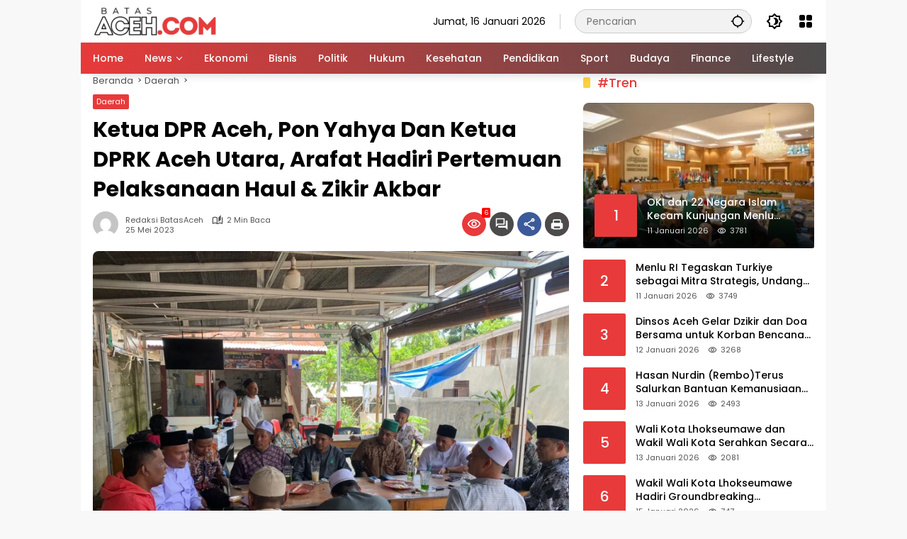

--- FILE ---
content_type: text/html; charset=utf-8
request_url: https://www.google.com/recaptcha/api2/aframe
body_size: 269
content:
<!DOCTYPE HTML><html><head><meta http-equiv="content-type" content="text/html; charset=UTF-8"></head><body><script nonce="qNOuXhvhSO-AZzPYCWw32g">/** Anti-fraud and anti-abuse applications only. See google.com/recaptcha */ try{var clients={'sodar':'https://pagead2.googlesyndication.com/pagead/sodar?'};window.addEventListener("message",function(a){try{if(a.source===window.parent){var b=JSON.parse(a.data);var c=clients[b['id']];if(c){var d=document.createElement('img');d.src=c+b['params']+'&rc='+(localStorage.getItem("rc::a")?sessionStorage.getItem("rc::b"):"");window.document.body.appendChild(d);sessionStorage.setItem("rc::e",parseInt(sessionStorage.getItem("rc::e")||0)+1);localStorage.setItem("rc::h",'1768574867385');}}}catch(b){}});window.parent.postMessage("_grecaptcha_ready", "*");}catch(b){}</script></body></html>